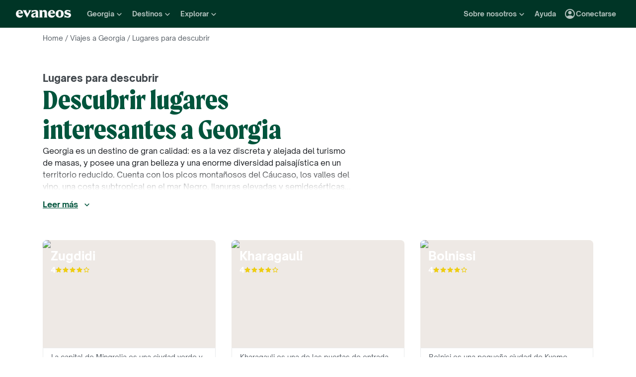

--- FILE ---
content_type: text/css
request_url: https://www.evaneos.es/static/_next/static/css/ff742e78608d0353.css
body_size: 334
content:
.PointOfInterestListHeader_container__Wzx4O{display:flex;flex-direction:column;max-width:628px;gap:var(--space-32)}.PointOfInterestListHeader_titleWrapper__1yR0U{display:flex;flex-direction:column;gap:var(--space-8)}.PointOfInterestListHeader_subTitle__S_4Xs{color:var(--color-neutral-800)}.PointOfInterestListHeader_title__XtWp6{color:var(--color-primary-main)}.LogoLoader_icon__xMV4G{fill:transparent}.LogoLoader_icon__xMV4G path{stroke:var(--color-primary-main);stroke-width:3}.LogoLoader_icon__xMV4G path:nth-child(2){transform-origin:55px 52px;animation:LogoLoader_rotate__H_i1e 1.2s linear infinite}@keyframes LogoLoader_rotate__H_i1e{to{transform:rotate(1turn)}}.PaginationNavigation_container__WmoiM{display:flex;flex-wrap:wrap;justify-content:center;gap:var(--space-16)}.PaginationNavigation_pageButton__jGhHV{--size:40px;display:inline-flex;align-items:center;justify-content:center;min-width:var(--size);height:var(--size);border:0;border-radius:calc(var(--size) / 2);background-color:var(--color-neutral-0);color:var(--color-text-main);cursor:pointer;transition:background-color .2s ease-in-out}.PaginationNavigation_pageButton__jGhHV:hover{background-color:var(--color-neutral-100)}.PaginationNavigation_pageButton__jGhHV.PaginationNavigation_active__DHkYg{background-color:var(--color-neutral-200)}.PaginationNavigation_navButton__PvIOp{--size:40px;display:inline-flex;align-items:center;justify-content:center;width:var(--size);height:var(--size);border:1px solid var(--color-border-main);border-radius:50%;background-color:var(--color-neutral-0);color:var(--color-text-main);cursor:pointer;transition:background-color .2s ease-in-out}.PaginationNavigation_navButton__PvIOp:hover{background-color:var(--color-neutral-100)}.PaginationNavigation_navButton__PvIOp.PaginationNavigation_active__DHkYg{border-color:var(--color-border-disabled);background-color:var(--color-neutral-0);color:var(--color-text-disabled);cursor:not-allowed}.PaginationNavigation_navButtonIcon__xt1vB{width:24px;height:24px}.PointOfInterestCard_card__8dzUX{--border-radius:8px;position:relative;overflow:hidden;border-radius:var(--border-radius)}.PointOfInterestCard_card__8dzUX.PointOfInterestCard_withDescription__ybpLi{border-bottom-right-radius:0;border-bottom-left-radius:0}.PointOfInterestCard_ratio__A_Na6{overflow:hidden;background-color:var(--color-deprecated-img-placeholder)}.PointOfInterestCard_image__1nfmO{-o-object-fit:cover;object-fit:cover;-o-object-position:center;object-position:center;transition:transform .2s ease-out .1s}.PointOfInterestCard_card__8dzUX:hover .PointOfInterestCard_image__1nfmO{transform:scale(1.1)}.PointOfInterestCard_name__WWY93{-webkit-hyphens:auto;hyphens:auto;word-break:break-all;overflow-wrap:break-word}.PointOfInterestCard_nameLink__lUZHU{cursor:pointer}.PointOfInterestCard_nameLink__lUZHU:after{position:absolute;inset:0;content:""}.PointOfInterestCard_info__SQ27O{display:flex;z-index:1;position:absolute;flex-direction:column;justify-content:flex-end;inset:0;padding:var(--space-16);gap:var(--space-8);color:var(--color-deprecated-white)}.PointOfInterestCard_descriptionWrapper__hBJCf{padding:var(--space-8) var(--space-16) var(--space-16) var(--space-16);overflow:hidden;border:1px solid var(--color-border-light);border-bottom-right-radius:var(--border-radius);border-bottom-left-radius:var(--border-radius);background-color:var(--color-neutral-0)}.PointOfInterestCard_description__p_0Bp{--line-clamp:3;--line-height:var(--line-height-xs);display:-webkit-box;line-height:var(--line-height);-webkit-box-orient:vertical;-webkit-line-clamp:var(--line-clamp);min-height:calc(var(--line-clamp) * var(--line-height));max-height:calc(var(--line-clamp) * var(--line-height));overflow:hidden;color:var(--color-text-light)}.PointOfInterestList_row__h_52H{row-gap:var(--space-32)}.PointOfInterestList_loaderContainer___vm13{margin-bottom:var(--space-56)}.PointOfInterestList_loaderContainer___vm13,.PointOfInterestList_paginationContainer__1QMJ8{display:flex;justify-content:center;margin-top:var(--space-56)}.ItineraryListCarouselSection_carousel__LLpe_,.ItineraryListCarouselSection_title__hyoLH{margin-bottom:var(--space-24)}.ItineraryListCarouselSection_ctaContainer__GuQWu{text-align:center}
/*# sourceMappingURL=ff742e78608d0353.css.map*/